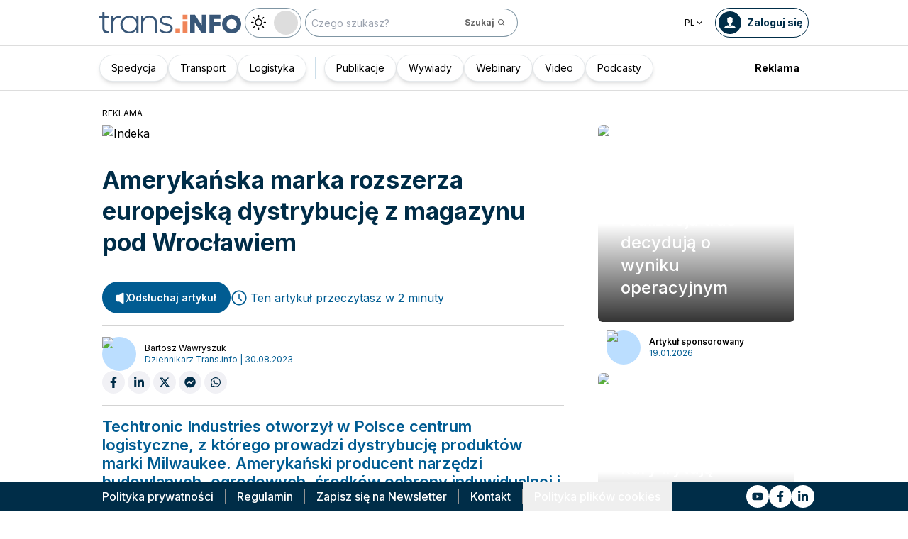

--- FILE ---
content_type: text/x-component
request_url: https://trans.info/pl/user/10-634?_rsc=1xkw3
body_size: 391
content:
0:["plTATTVZyW9wOMPn3TKzQ",[["children",["locale","pl","d"],"children","(default)","children","user",["user",{"children":[["id","10-634","d"],{"children":["__PAGE__",{}]}]}],null,null]]]


--- FILE ---
content_type: application/javascript; charset=UTF-8
request_url: https://trans.info/_next/static/chunks/app/%5Blocale%5D/(default)/page-814e5f10ed942d35.js
body_size: 2568
content:
(self.webpackChunk_N_E=self.webpackChunk_N_E||[]).push([[4815],{21578:function(e,n,r){Promise.resolve().then(r.bind(r,97867)),Promise.resolve().then(r.bind(r,31085)),Promise.resolve().then(r.bind(r,10575)),Promise.resolve().then(r.t.bind(r,65878,23)),Promise.resolve().then(r.bind(r,6462)),Promise.resolve().then(r.bind(r,91839)),Promise.resolve().then(r.bind(r,35427)),Promise.resolve().then(r.bind(r,11280)),Promise.resolve().then(r.bind(r,28095)),Promise.resolve().then(r.bind(r,88946)),Promise.resolve().then(r.bind(r,34787)),Promise.resolve().then(r.bind(r,5783)),Promise.resolve().then(r.bind(r,38677)),Promise.resolve().then(r.bind(r,14489)),Promise.resolve().then(r.bind(r,10155)),Promise.resolve().then(r.bind(r,26808)),Promise.resolve().then(r.bind(r,54690)),Promise.resolve().then(r.bind(r,31981)),Promise.resolve().then(r.t.bind(r,76488,23)),Promise.resolve().then(r.bind(r,92016)),Promise.resolve().then(r.bind(r,80352)),Promise.resolve().then(r.bind(r,99503)),Promise.resolve().then(r.bind(r,46497)),Promise.resolve().then(r.bind(r,84941)),Promise.resolve().then(r.bind(r,19525)),Promise.resolve().then(r.bind(r,1752)),Promise.resolve().then(r.bind(r,2327)),Promise.resolve().then(r.bind(r,15359)),Promise.resolve().then(r.bind(r,62232)),Promise.resolve().then(r.bind(r,97884)),Promise.resolve().then(r.bind(r,63214))},5783:function(e,n,r){"use strict";var t=r(57437),a=r(42586),i=r(49741);n.default=e=>{let{href:n,text:r,target:s,className:o,translate:l}=e,d=(0,a.useTranslations)();return l&&(r=d(r)),(0,t.jsx)(i.rU,{href:n,target:s,className:o||"inline-block rounded-full bg-white px-4 py-2 text-premium-900 shadow-xl hover:bg-gray-300",children:r})}},38677:function(e,n,r){"use strict";var t=r(57437),a=r(13735),i=r.n(a),s=r(42586),o=r(49741),l=r(30239);let d=["title","description","imageSrc","imageAlt","downloadUrl","downloadUrlPremium","backgroundColor"],m=e=>{let n=(0,l.L)(),r={className:e.className,wrapperClassName:e.wrapperClassName,imageContainerClassName:e.imageContainerClassName,imageClassName:e.imageClassName};if("explicit"===e.itemType)r.title=e.title,r.description=e.description,r.backgroundColor=e.backgroundColor,r.imageSrc=e.imageSrc,r.imageAlt=e.imageAlt,r.downloadUrl=e.downloadUrl,r.downloadUrlPremium=e.downloadUrlPremium;else{let n=e.wall[e.dataSourceObjectName];if("single"!=e.dataType&&(n=e.wall[e.dataSourceObjectName][e.index]),void 0===n)return r;d.forEach(t=>{r[t]=e.alternativeVariables&&e.alternativeVariables[t]?i()(n,e.alternativeVariables[t]):i()(n,t)})}return r.downloadUrl=n.isPremium?r.downloadUrlPremium:r.downloadUrl,r};n.default=e=>{let n=(0,s.useTranslations)("front"),{className:r,wrapperClassName:a,imageClassName:i,imageContainerClassName:l,title:d,description:c,backgroundColor:g,imageSrc:h,imageAlt:u,downloadUrl:b}=m(e);return(0,t.jsx)("div",{className:a||"w-full ".concat(g?"bg-[".concat(g,"]"):"bg-orange-dim"),children:(0,t.jsxs)("div",{className:r||"mx-auto my-12 mt-20 flex max-w-[1200px] flex-col items-center items-center justify-center text-premium-dark lg:flex-row",children:[(0,t.jsx)("div",{className:l||"relative flex h-[320px] min-w-[200px] flex-shrink-0 flex-col items-end",children:(0,t.jsx)("img",{src:h,alt:u,className:i||"relative top-[-40px] h-[340px] lg:min-h-[320px]"})}),(0,t.jsxs)("div",{className:"ml-4 p-8  lg:w-1/2",children:[(0,t.jsx)("h2",{className:"text-2xl font-bold",children:d}),(0,t.jsx)("p",{className:"mt-2 text-lg font-medium",children:c}),(0,t.jsxs)("div",{className:"mt-4 flex space-x-4",children:[(0,t.jsx)(o.rU,{href:b||"#",className:"rounded-full bg-premium-dark px-4 py-2 text-center text-white shadow-md hover:bg-gray-300 hover:text-premium-dark",children:n("ebook.downloadCTA")}),(0,t.jsx)(o.rU,{href:"/page/e-magazyn",className:"rounded-full bg-white px-4 py-2 text-center text-premium-dark shadow-md hover:bg-gray-300",children:n("ebook.browseCTA")})]})]})]})})}},62232:function(e,n,r){"use strict";r.d(n,{default:function(){return i}});var t=r(57437),a=r(6406);function i(e){let{children:n}=e;return(0,t.jsx)(a.Z,{dots:!0,infinite:!0,speed:500,slidesToShow:1,slidesToScroll:1,arrows:!1,children:n})}r(97425),r(49608)},63214:function(e,n,r){"use strict";r.d(n,{DefaultHeadScripts:function(){return d}});var t=r(57437),a=r(13786),i=r(48667),s=r(2265),o=r(54876);let l={googleSiteVerification:(0,t.jsx)("meta",{name:"google-site-verification",content:"19nDqMsggDPQNfjLbk1RTqyxAHeiGN9DkODy5al6vQY"}),consentManagerCMP:(0,t.jsx)(i.default,{type:"text/javascript","data-cmp-ab":"1",src:"https://cdn.consentmanager.net/delivery/autoblocking/a248964f3beb.js","data-cmp-host":"b.delivery.consentmanager.net","data-cmp-cdn":"cdn.consentmanager.net","data-cmp-codesrc":"1"}),defaultConfig:()=>(0,t.jsx)("script",{dangerouslySetInnerHTML:{__html:"\n        window.dataLayer = window.dataLayer || [];\n        function gtag(){window.dataLayer.push(arguments);}\n      \n        // Set default consent to 'denied' as a placeholder\n        // Determine actual values based on your own requirements\n        gtag('consent', 'default', {\n          'ad_storage': 'denied',\n          'ad_user_data': 'denied',\n          'ad_personalization': 'denied',\n          'analytics_storage': 'denied'\n        });\n        // set container default parameters\n        gtag('js', new Date());\n      "}}),googleTagManager:(0,t.jsx)(a.GoogleTagManager,{gtmId:o.AS}),googleTagManagerNoScript:(0,t.jsx)("noscript",{children:(0,t.jsx)("iframe",{style:{display:"none",visibility:"hidden"},src:"https://www.googletagmanager.com/ns.html?id=GTM-KXXMPR",height:"0",width:"0"})})},d=()=>{let[e,n]=(0,s.useState)(!1);return(0,s.useEffect)(()=>{window&&n(!0)},["object"]),(0,t.jsxs)(t.Fragment,{children:[l.defaultConfig(),l.googleTagManager,l.googleTagManagerNoScript,l.googleSiteVerification,e&&(0,t.jsx)(t.Fragment,{children:l.consentManagerCMP})]})}}},function(e){e.O(0,[4871,546,2636,2502,2400,5735,3817,6933,3786,2267,8333,4930,9501,5878,1644,2261,8986,8224,1132,8894,6758,5544,812,7085,7679,2396,2971,2117,1744],function(){return e(e.s=21578)}),_N_E=e.O()}]);
//# sourceMappingURL=page-814e5f10ed942d35.js.map

--- FILE ---
content_type: application/javascript; charset=UTF-8
request_url: https://trans.info/_next/static/chunks/7679-1f9528065a7df8b8.js
body_size: 9142
content:
(self.webpackChunk_N_E=self.webpackChunk_N_E||[]).push([[7679,1936],{24654:function(){},6462:function(e,t,r){"use strict";r.r(t);var n,i,a,o=r(94746);function l(){return(l=Object.assign?Object.assign.bind():function(e){for(var t=1;t<arguments.length;t++){var r=arguments[t];for(var n in r)({}).hasOwnProperty.call(r,n)&&(e[n]=r[n])}return e}).apply(null,arguments)}t.default=function(e){return o.createElement("svg",l({xmlns:"http://www.w3.org/2000/svg",fill:"none",viewBox:"0 0 51 50"},e),n||(n=o.createElement("g",{filter:"url(#podcast_svg__a)"},o.createElement("path",{stroke:"#fff",strokeWidth:2,d:"M46 24c0 11.024-9.156 20-20.5 20S5 35.024 5 24 14.156 4 25.5 4 46 12.976 46 24Z"}))),i||(i=o.createElement("g",{filter:"url(#podcast_svg__b)"},o.createElement("rect",{width:8,height:15,x:22,y:14,fill:"#fff",rx:4}),o.createElement("path",{stroke:"#fff",strokeWidth:2,d:"M33 22v3a7 7 0 1 1-14 0v-3M26 32v4M22 36h8"}))),a||(a=o.createElement("defs",null,o.createElement("filter",{id:"podcast_svg__a",width:51,height:50,x:0,y:0,colorInterpolationFilters:"sRGB",filterUnits:"userSpaceOnUse"},o.createElement("feFlood",{floodOpacity:0,result:"BackgroundImageFix"}),o.createElement("feColorMatrix",{in:"SourceAlpha",result:"hardAlpha",values:"0 0 0 0 0 0 0 0 0 0 0 0 0 0 0 0 0 0 127 0"}),o.createElement("feOffset",{dy:1}),o.createElement("feGaussianBlur",{stdDeviation:2}),o.createElement("feComposite",{in2:"hardAlpha",operator:"out"}),o.createElement("feColorMatrix",{values:"0 0 0 0 0 0 0 0 0 0 0 0 0 0 0 0 0 0 0.25 0"}),o.createElement("feBlend",{in2:"BackgroundImageFix",result:"effect1_dropShadow_397_2855"}),o.createElement("feBlend",{in:"SourceGraphic",in2:"effect1_dropShadow_397_2855",result:"shape"})),o.createElement("filter",{id:"podcast_svg__b",width:24,height:31,x:14,y:11,colorInterpolationFilters:"sRGB",filterUnits:"userSpaceOnUse"},o.createElement("feFlood",{floodOpacity:0,result:"BackgroundImageFix"}),o.createElement("feColorMatrix",{in:"SourceAlpha",result:"hardAlpha",values:"0 0 0 0 0 0 0 0 0 0 0 0 0 0 0 0 0 0 127 0"}),o.createElement("feOffset",{dy:1}),o.createElement("feGaussianBlur",{stdDeviation:2}),o.createElement("feComposite",{in2:"hardAlpha",operator:"out"}),o.createElement("feColorMatrix",{values:"0 0 0 0 0 0 0 0 0 0 0 0 0 0 0 0 0 0 0.25 0"}),o.createElement("feBlend",{in2:"BackgroundImageFix",result:"effect1_dropShadow_397_2855"}),o.createElement("feBlend",{in:"SourceGraphic",in2:"effect1_dropShadow_397_2855",result:"shape"})))))}},91839:function(e,t,r){"use strict";r.r(t);var n,i,a,o=r(94746);function l(){return(l=Object.assign?Object.assign.bind():function(e){for(var t=1;t<arguments.length;t++){var r=arguments[t];for(var n in r)({}).hasOwnProperty.call(r,n)&&(e[n]=r[n])}return e}).apply(null,arguments)}t.default=function(e){return o.createElement("svg",l({xmlns:"http://www.w3.org/2000/svg",fill:"none",viewBox:"0 0 51 50"},e),n||(n=o.createElement("g",{filter:"url(#video_svg__a)"},o.createElement("path",{stroke:"#fff",strokeWidth:2,d:"M46 24c0 11.024-9.156 20-20.5 20S5 35.024 5 24 14.156 4 25.5 4 46 12.976 46 24Z"}))),i||(i=o.createElement("g",{filter:"url(#video_svg__b)"},o.createElement("path",{fill:"#fff",d:"M35.582 22.734a1 1 0 0 1 0 1.695l-14.27 8.932a1 1 0 0 1-1.53-.848V14.65a1 1 0 0 1 1.53-.847z"}))),a||(a=o.createElement("defs",null,o.createElement("filter",{id:"video_svg__a",width:51,height:50,x:0,y:0,colorInterpolationFilters:"sRGB",filterUnits:"userSpaceOnUse"},o.createElement("feFlood",{floodOpacity:0,result:"BackgroundImageFix"}),o.createElement("feColorMatrix",{in:"SourceAlpha",result:"hardAlpha",values:"0 0 0 0 0 0 0 0 0 0 0 0 0 0 0 0 0 0 127 0"}),o.createElement("feOffset",{dy:1}),o.createElement("feGaussianBlur",{stdDeviation:2}),o.createElement("feComposite",{in2:"hardAlpha",operator:"out"}),o.createElement("feColorMatrix",{values:"0 0 0 0 0 0 0 0 0 0 0 0 0 0 0 0 0 0 0.25 0"}),o.createElement("feBlend",{in2:"BackgroundImageFix",result:"effect1_dropShadow_7_842"}),o.createElement("feBlend",{in:"SourceGraphic",in2:"effect1_dropShadow_7_842",result:"shape"})),o.createElement("filter",{id:"video_svg__b",width:24.269,height:27.866,x:15.782,y:11.649,colorInterpolationFilters:"sRGB",filterUnits:"userSpaceOnUse"},o.createElement("feFlood",{floodOpacity:0,result:"BackgroundImageFix"}),o.createElement("feColorMatrix",{in:"SourceAlpha",result:"hardAlpha",values:"0 0 0 0 0 0 0 0 0 0 0 0 0 0 0 0 0 0 127 0"}),o.createElement("feOffset",{dy:2}),o.createElement("feGaussianBlur",{stdDeviation:2}),o.createElement("feComposite",{in2:"hardAlpha",operator:"out"}),o.createElement("feColorMatrix",{values:"0 0 0 0 0 0 0 0 0 0 0 0 0 0 0 0 0 0 0.25 0"}),o.createElement("feBlend",{in2:"BackgroundImageFix",result:"effect1_dropShadow_7_842"}),o.createElement("feBlend",{in:"SourceGraphic",in2:"effect1_dropShadow_7_842",result:"shape"})))))}},70434:function(e,t,r){"use strict";var n,i,a=r(94746);function o(){return(o=Object.assign?Object.assign.bind():function(e){for(var t=1;t<arguments.length;t++){var r=arguments[t];for(var n in r)({}).hasOwnProperty.call(r,n)&&(e[n]=r[n])}return e}).apply(null,arguments)}t.Z=function(e){return a.createElement("svg",o({xmlns:"http://www.w3.org/2000/svg",fill:"none",viewBox:"0 0 174 178"},e),n||(n=a.createElement("path",{stroke:"#fff",strokeOpacity:.7,strokeWidth:6,d:"M170.214 89c0 47.574-37.509 86-83.607 86S3 136.574 3 89 40.509 3 86.607 3s83.607 38.426 83.607 86Z"})),i||(i=a.createElement("path",{fill:"#fff",fillOpacity:.7,d:"M112.029 76.68c7.836 4.649 7.836 15.991 0 20.64l-33.086 19.631c-8 4.746-18.123-1.019-18.123-10.321V67.37c0-9.302 10.123-15.067 18.122-10.32z"})))}},54876:function(e,t,r){"use strict";r.d(t,{D1:function(){return a},kn:function(){return i},AS:function(){return n}});let n="GTM-KXXMPR",i="G-GMY494ND5S",a=new Map([["pl","G-ZR1DM3ZV30"],["en","G-Z2EQCW5SBF"],["es","G-BEBH7G5F5J"],["de","G-94RXQ18G47"],["fr","G-Y7N6HXMMFJ"],["hu","G-6K1RNHV4SV"],["it","G-JGB6ZZJDVR"],["lt","G-2BDLKZBCNC"],["ro","G-0BJDF7Q1G8"],["ua","G-EQFS27L898"],["ru","G-XCRXC95HGL"]])},29839:function(e,t,r){"use strict";r.r(t),r.d(t,{default:function(){return d},pushGAEvent:function(){return u},pushSimpleGAEvent:function(){return c}});var n=r(57437),i=r(42586),a=r(2265),o=r(56615),l=r(30239),s=r(54876);function c(e){let t=arguments.length>1&&void 0!==arguments[1]?arguments[1]:{};if("undefined"==typeof gtag){o.k.error("gtag is undefined");return}gtag("event",e,{...t,send_to:s.kn})}function u(e,t,r){let n=arguments.length>3&&void 0!==arguments[3]?arguments[3]:{};if("undefined"==typeof gtag){o.k.error("gtag is undefined");return}let i=s.D1.get(r),a={...n,locale:r,...e.getUserInfoForAnalytics()};gtag("event",t,{...a,send_to:s.kn}),gtag("event",t,{...a,send_to:i})}function d(e){let{event:t,values:r}=e,o=(0,l.L)(),s=(0,i.useLocale)();return(0,a.useEffect)(()=>{o.isReady&&u(o,t,s,r)},[o.isReady]),(0,n.jsx)(n.Fragment,{})}},1250:function(e,t,r){"use strict";r(57437),r(31981),r(68874),r(383),r(49741)},80937:function(e,t,r){"use strict";r.d(t,{Z:function(){return w}});var n=r(57437),i=r(84772),a=r.n(i),o=r(64014),l=r(88471),s=r.n(l),c=r(42586),u=r(97884),d=r(76488),f=r.n(d),m=r(44217),p=r(383),h=r(49741),v=r(52169),g=function(){let e=arguments.length>0&&void 0!==arguments[0]?arguments[0]:null,t=arguments.length>1?arguments[1]:void 0;switch(null===e?"null":e.indexOf("cdn-trans.info/uploads")>-1?"cloudflare":"social"){case"cloudflare":{let r=null!==e&&e.indexOf("cdn-trans.info/uploads")>-1?e.split("."):"",n=null!==e?r.pop():"";return(null!==e?r.join("."):"")+"-"+t+"."+n}case"social":return e.replace("type=large","type=small");default:return e}};function w(e){let{variant:t="tile",color:r="regular",author:i={},date:l,className:d,truncateLength:w=40,thumbnailSize:_="premium"}=e,x=(0,c.useLocale)(),k=(0,p.p)(g(null==i?void 0:i.avatar,"55x55")),y="ua"===x?"userNameUk":void 0;return(0,n.jsxs)("div",{className:a()("flex flex-row items-center px-6 py-2 text-xs lg:text-md justify-between",{tile:"bg-white text-black lg:bg-transparent lg:text-white",card:"bg-transparent text-black",separate:"bg-transparent text-white"}[t],d),children:[(0,n.jsx)(h.rU,{href:(0,m.B6)(i),children:(0,n.jsxs)("div",{className:a()("flex flex-row items-center"),children:[(0,n.jsx)("div",{children:(0,n.jsx)(u.default,{name:(0,v.v)(i,y),path:k,className:"pointer",size:_})}),(0,n.jsxs)("div",{className:"pl-2",children:[(0,n.jsx)("p",{className:a()("font-bold",{regular:"text-premium-500",orange:"text-orange-500"}[r]),children:(0,v.v)(i,y)}),(null==i?void 0:i.userCaption)&&(0,n.jsx)("p",{className:f().caption,children:s()(null==i?void 0:i.userCaption,{omission:"...",length:w})})]})]})}),l&&(0,n.jsx)("div",{className:"",children:(0,o.W)(new Date(l),"dd.MM.yyyy")})]})}},31981:function(e,t,r){"use strict";r.r(t);var n=r(57437),i=r(84772),a=r.n(i),o=r(42586),l=r(1654),s=r(49741);r(10743);var c=r(54690),u=r(91839),d=r(70434);t.default=e=>{let{imgUrl:t="https://cdn-trans.info/uploads/2017/09/86d06cfc167f8e3f01657fde7eb-1024x684.jpg",ratio:r="4/3",width:i="100%",className:f,imgClass:m="",isDarken:p=!0,isZoomable:h=!1,postType:v,alt:g,urlLocale:w,isLive:_,isInterview:x,isPlayback:k,isPodcast:y,isPremium:E,compactBadge:I,url:b=null}=e,O=(0,o.useLocale)(),N=a()("cover-wrapper",f,v,{pointer:null!==b,live:_,interview:x,podcast:y,playback:k,premium:E,"compact-badge":I}),j=a()("cover-img-wrapper",{"img-zoom":h}),S=a()("cover-img",m,{zoomable:h,darken:p}),B=a()("video-play",{pl:"pl"===O}),A=(0,n.jsxs)("div",{className:N,children:[(0,n.jsx)(l.ZP,{ratio:r||1,style:{width:i},className:j,children:(0,n.jsx)("img",{loading:"lazy",src:null!=t?t:"https://cdn-trans.info/uploads/2017/09/86d06cfc167f8e3f01657fde7eb-1024x684.jpg",className:a()(S,"transition-opacity duration-500"),alt:null!=g?g:""})}),!k&&(0,n.jsx)("div",{className:a()(B,"transform transition-all duration-500 ease-in-out hover:scale-110"),children:(0,n.jsx)(u.default,{className:"play-icon h-[50px] w-[50px]"})}),(0,n.jsxs)("div",{className:"live-label",children:[(0,n.jsx)("div",{className:"live-dot"}),"LIVE"]}),(0,n.jsx)("div",{className:"interview-label",children:"WYWIAD"}),(0,n.jsx)("div",{className:"podcast-label",children:"PODCAST"}),(0,n.jsx)("div",{className:"premium-label",children:(0,n.jsx)(c.default,{full:"always"})}),(0,n.jsx)("div",{className:"playback-svg",children:(0,n.jsx)(d.Z,{})})]});return null===b?A:(0,n.jsx)(s.rU,{href:b,locale:w,children:A})}},34948:function(e,t,r){"use strict";r.d(t,{pl:function(){return n.default}});var n=r(97884);r(1250),r(80937),r(31981)},97884:function(e,t,r){"use strict";r.r(t);var n=r(57437),i=r(2265);t.default=(0,i.memo)(e=>{let{path:t="",name:r="",className:i="",isZoomable:a=!1,size:o="small",bgColor:l}=e,s=(0,n.jsx)("img",{className:"thumbnail rounded-full "+i+" "+o,style:{backgroundColor:l},"data-test":"thumbnail",src:t||"/static/default-avatar.png",alt:r||"thumbnail"});return a?(0,n.jsx)("div",{className:"thumbnail-zoomable "+i+" "+o,children:s}):s})},70840:function(e,t,r){"use strict";var n=r(57437),i=r(84772),a=r.n(i),o=r(2265);t.default=(0,o.forwardRef)(function(e,t){let{global:r,className:i,delay:s}=e,[c,u]=(0,o.useState)(!s);return((0,o.useEffect)(()=>{let e=setTimeout(()=>{u(!0)},s);return()=>{clearTimeout(e)}},[]),c)?(0,n.jsx)("div",{className:a()("flex h-24 items-center justify-center",{"fixed left-0 top-0 z-50 h-full w-full bg-black/50":r},i),ref:t,children:(0,n.jsxs)("div",{className:"relative h-[73px] w-[57px]",children:[(0,n.jsx)(l,{}),(0,n.jsx)("div",{className:"absolute left-3 top-[50px] mx-auto h-[10px] w-[10px] animate-ping-2 rounded-full bg-[#ef796d] animation-delay-300"}),(0,n.jsx)("div",{className:"absolute left-[38px] top-[50px] mx-auto h-[10px] w-[10px] animate-ping-2 rounded-full bg-[#6ec6e9] animation-delay-600"})]})}):(0,n.jsx)(n.Fragment,{})});let l=()=>(0,n.jsxs)("svg",{version:"1.1",id:"Warstwa_2",xmlns:"http://www.w3.org/2000/svg",xmlnsXlink:"http://www.w3.org/1999/xlink",x:"0px",y:"0px",width:"59px",height:"73px",viewBox:"0 0 59 73",enableBackground:"new 0 0 59 73",xmlSpace:"preserve",children:[(0,n.jsx)("path",{fill:"none",stroke:"#adbfdb",strokeWidth:"1.5",strokeMiterlimit:"10",d:"M51.827,63.775c0,1.359-1.104,2.464-2.464,2.464 H10.574c-1.359,0-2.462-1.104-2.462-2.464v-7.793l-2.316-2.459V6.555c0-1.36,1.102-2.462,2.462-2.462h42.551 c1.362,0,2.462,1.102,2.462,2.462v46.957l-1.444,2.462V63.775z"}),(0,n.jsx)("line",{fill:"none",stroke:"#adbfdb",strokeWidth:"1.5",strokeMiterlimit:"10",x1:"1.333",y1:"31.788",x2:"1.333",y2:"38.735"}),(0,n.jsx)("line",{fill:"none",stroke:"#adbfdb",strokeWidth:"1.5",strokeMiterlimit:"10",x1:"57.711",y1:"31.788",x2:"57.711",y2:"38.735"}),(0,n.jsx)("line",{fill:"none",stroke:"#adbfdb",strokeWidth:"1.5",strokeMiterlimit:"10",x1:"25.553",y1:"59.094",x2:"34.478",y2:"59.094"}),(0,n.jsx)("path",{fill:"none",stroke:"#adbfdb",strokeWidth:"1.5",strokeMiterlimit:"10",d:"M19.118,66.239v2.899c0,0-0.054,2.986-3.944,2.986 c0,0-3.963,0-3.963-2.681v-3.205"}),(0,n.jsx)("path",{fill:"none",stroke:"#adbfdb",strokeWidth:"1.5",strokeMiterlimit:"10",d:"M48.449,66.239v2.899c0,0-0.056,2.986-3.947,2.986 c0,0-3.961,0-3.961-2.681v-3.205"}),(0,n.jsx)("path",{fill:"none",stroke:"#adbfdb",strokeWidth:"1.5",strokeMiterlimit:"10",d:"M48.449,40.786c0,1.359-1.05,2.459-2.344,2.459 H13.878c-1.293,0-2.342-1.1-2.342-2.459v-7.887c0-1.359,1.049-2.462,2.342-2.462h32.227c1.294,0,2.344,1.103,2.344,2.462V40.786z"}),(0,n.jsx)("line",{fill:"none",stroke:"#adbfdb",strokeWidth:"1.5",strokeMiterlimit:"10",x1:"11.536",y1:"25.587",x2:"48.449",y2:"25.587"}),(0,n.jsx)("line",{fill:"none",stroke:"#adbfdb",strokeWidth:"1.5",strokeMiterlimit:"10",x1:"22.682",y1:"43.245",x2:"31.659",y2:"38.325"}),(0,n.jsx)("line",{fill:"none",stroke:"#adbfdb",strokeWidth:"1.5",strokeMiterlimit:"10",x1:"35.795",y1:"43.245",x2:"44.768",y2:"38.325"})]})},57812:function(e,t,r){"use strict";r.d(t,{_:function(){return c},default:function(){return o},x:function(){return s}});var n=r(2265),i=r(7409);let a={autoClose:8e3,position:"top-right",closeOnClick:!0,pauseOnHover:!0,draggable:!0,transition:i.LG,pauseOnFocusLoss:!0,role:"alert"};function o(){return(0,n.createElement)(i.Ix,{...a,key:"react-notify"})}function l(e,t){let r=document.body.classList.contains("darkmode");return(0,i.Am)(e,{...t,theme:r?"dark":"light"})}function s(e){return l(e,{type:"success",role:"success"})}function c(e){return l(e,{type:"error",role:"error"})}},74232:function(e,t,r){"use strict";function n(e){return fetch("".concat("https://trans.info/api/rest/v1").concat(e)).then(e=>e.json()).catch(()=>null)}r.d(t,{_:function(){return n}})},44217:function(e,t,r){"use strict";r.d(t,{B6:function(){return n},LK:function(){return a},uM:function(){return i}});let n=e=>{var t;return(null==e?void 0:e.slug)!==""?"/user/".concat(null==e?void 0:e.slug):"/user/".concat(null!==(t=null==e?void 0:e.newSlug)&&void 0!==t?t:"admin")},i=(e,t,r)=>"ua"===r&&e.userNameUk&&e.userNameUk.trim()?e.userNameUk:e.firstName||e.lastName?[e.firstName,e.lastName].filter(e=>!!e).join(" "):t,a=(e,t)=>void 0===e||(null==e?void 0:e.postsCounts)===void 0?0:null==e?void 0:e.postsCounts["ua"===t?"uk":t]},92792:function(e,t,r){"use strict";r.d(t,{I:function(){return l}});var n=r(56615),i=r(24498),a=r(9711),o=r(26460);let l=async e=>{let{marketingAgreement:t,commercialInside:r,commercialOutside:l,locale:s,email:c,categoryData:u,tags:d}=e;try{let e=(0,o.m)({marketingAgreement:t,commercialInside:r||!1,commercialOutside:l||!1}),n={contactData:{email:c},lang:{agreement:s},agreementData:e,categoryData:u,tags:d,source:a.nT.REGISTER};return await (0,i.a8)("/campaign/edit",{method:"POST",noAuth:!0,body:JSON.stringify(n)})}catch(e){n.k.error(e)}}},52169:function(e,t,r){"use strict";r.d(t,{v:function(){return n}});let n=(e,t)=>{var r;return e?(null==e?void 0:e.userDeleted)?"user deleted":void 0!==t&&(null==e?void 0:e[t])!==void 0&&(null==e?void 0:e[t])!==null&&(null==e?void 0:null===(r=e[t])||void 0===r?void 0:r.trim())!==""?null==e?void 0:e[t]:(null==e?void 0:e.name)!==void 0?null==e?void 0:e.name:(null==e?void 0:e.firstName)!==void 0&&(null==e?void 0:e.lastName)!==void 0?"".concat(e.firstName," ").concat(e.lastName):"guest":"deleted user"}},24498:function(e,t,r){"use strict";r.d(t,{a8:function(){return x},sp:function(){return _},DW:function(){return o},x4:function(){return y},g7:function(){return E},kS:function(){return w},td:function(){return c},eM:function(){return u},g$:function(){return I},uB:function(){return v},av:function(){return g},Hg:function(){return k}}),r(59166);var n=r(64927),i=r.n(n);class a extends Error{constructor(e,t){super(e),this.name="ApiV2Error",this.response=t}}let o=e=>void 0!==e.response;var l=r(56615);r(82957).Buffer;let s=e=>new Promise(t=>setTimeout(t,e)),c=e=>{{let t=["redirect_uri="+(e||window.location.origin),"client_id=77lehwi5q6kfph","response_type=code","state=linkedin"+window.location.pathname,"scope=openid%20profile%20email"];window.location.href="https://www.linkedin.com/oauth/v2/authorization?"+t.join("&")}},u=e=>{{let t=["redirect_uri="+(e||window.location.origin)+"/","client_id=trans-info","response_type=code","scope=companies.employees.me.read","state=onelogin"];window.location.href="https://auth.platform.trans.eu/oauth2/auth?"+t.join("&")}},d="apis",f="token-v2",m="user-v2",p=e=>({...e,headers:{...e.headers||{}},onFailure:e.onFailure||"abort",retries:e.retries||0,retryCounter:e.retryCounter||0}),h=e=>{if(e.startsWith("http"))return e;let t="https://trans.info";if(!t)throw"[API-V2] NEXT_PUBLIC_BASE_URL env variable is required.";return(t.endsWith("/")&&(t=t.slice(0,t.lastIndexOf("/"))),e.startsWith("/"))?t+"/".concat(d)+e:"".concat(t,"/").concat(d,"/").concat(e)},v=e=>{if("undefined"==typeof localStorage)throw"[APIV2] Cannot set token server side.";localStorage.setItem(f,e)},g=e=>{if("undefined"==typeof localStorage)throw"[APIV2] Cannot set user server side.";localStorage.setItem(m,JSON.stringify(e))},w=async()=>{localStorage.removeItem(f),localStorage.removeItem(m),await fetch("/apis/auth/logout",{method:"POST"}),window.dispatchEvent(new CustomEvent("logout"))},_=async function(e){let t=arguments.length>1&&void 0!==arguments[1]?arguments[1]:{},r=h(e),n=p(t);t.params&&(r+="?".concat(i().stringify(t.params,{arrayFormat:"repeat"})));try{let t=await fetch(r,n);if(!t.ok&&"abort"===n.onFailure)throw new a("Failed to fetch. ".concat(e),t);return t}catch(t){if(n.retryCounter<n.retries)return await s(2e3),await _(e,{...n,retryCounter:n.retryCounter+1});if(o(t))throw t;throw new a("Failed v2 API call.",t)}},x=async function(e){let t,r=arguments.length>1&&void 0!==arguments[1]?arguments[1]:{},n=await _(e,r);try{t=await n.text()}catch(e){throw l.k.error(e),e}try{return{data:JSON.parse(t),status:n.status,response:n}}catch(e){return l.k.info(t),l.k.error(e,"[APIV2] Failed to parse API v2 response to JSON."),{data:t,status:n.status,response:n}}},k=e=>{let t={...e.data};return delete t.token,{user:t,token:e.data.token}},y=async(e,t,r)=>{try{let n=await x("/auth/login",{method:"POST",noAuth:!0,body:JSON.stringify({email:e,password:t,rememberMe:r,provider:"wordpress"})}),{user:i,token:a}=k(n);return v(a),g(i),window.dispatchEvent(new CustomEvent("login")),{success:!0,user:i,token:a}}catch(e){if(l.k.error(e,"[APIV2] Login failed:  %s",null==e?void 0:e.message),o(e)){var n;return{success:!1,error:(null===(n=e.response)||void 0===n?void 0:n.status)===400?"invalid_credentials":"internal_error"}}return{success:!1,error:"internal_error"}}},E=async function(e,t){let r=arguments.length>2&&void 0!==arguments[2]?arguments[2]:window.location.origin;try{let n=await x("/auth/login",{method:"POST",noAuth:!0,body:JSON.stringify({code:e,provider:t,redirectUrl:r})}),{user:i,token:a}=k(n);return v(a),g(i),window.dispatchEvent(new CustomEvent("login")),{user:i,token:a}}catch(e){return l.k.error(e,"[APIV2] Login failed:  %s",null==e?void 0:e.message),!1}},I=async()=>{try{let e=await x("/auth/refresh",{method:"POST"});if(200!==e.status||!e.data)return!1;let{user:t,token:r}=k(e);return v(r),g(t),r}catch(e){return l.k.error("[APIV2] Failed to refresh the access token."),!1}}},9711:function(e,t,r){"use strict";r.d(t,{WT:function(){return c},nT:function(){return a}});var n,i,a,o,l,s=r(43230);(n=a||(a={})).NEWSLETTER="newsletter",n.MAGAZINE="magazine",n.WEBINAR="webinar",n.REGISTER="register",n.PROFILE="profile",n.CONTACT="contact",n.SALES="sales";let c="NEWSLETTER-USER",u={pl:{driver:"58",logistician:"57",carrier:"56",forwarder:"55",shipper:"54"},en:{driver:"77",logistician:"73",carrier:"69",forwarder:"65",shipper:"61"},de:{driver:"59",logistician:"63",carrier:"67",forwarder:"71",shipper:"75"},lt:{driver:"60",logistician:"64",carrier:"68",forwarder:"72",shipper:"76"},ua:{driver:"62",logistician:"66",carrier:"70",forwarder:"74",shipper:"78"},ru:{driver:"77",logistician:"73",carrier:"69",forwarder:"65",shipper:"61"},hu:{driver:"77",logistician:"73",carrier:"69",forwarder:"65",shipper:"61"},ro:{driver:"77",logistician:"73",carrier:"69",forwarder:"65",shipper:"61"}};s.P.forEach(e=>{u[e]=u.en});let d={pl:{marketing:"1",commercialInside:"6",commercialOutside:"7",newsletter:"3"},de:{marketing:"8",commercialInside:"16",commercialOutside:"23",newsletter:"3"},en:{marketing:"13",commercialInside:"17",commercialOutside:"28",newsletter:"3"},es:{marketing:"29 ",commercialInside:"30",commercialOutside:"31",newsletter:"3"},ro:{marketing:"10",commercialInside:"18",commercialOutside:"26",newsletter:"3"},lt:{marketing:"9",commercialInside:"19",commercialOutside:"24",newsletter:"3"},ru:{marketing:"11",commercialInside:"20",commercialOutside:"27",newsletter:"3"},ua:{marketing:"14",commercialInside:"15",commercialOutside:"22",newsletter:"3"},hu:{marketing:"12",commercialInside:"21",commercialOutside:"25",newsletter:"3"}};s.P.forEach(e=>{d[e]=d.en}),Object.keys(u).map(e=>e),Object.keys(d).map(e=>e),(o||(o={})).api_edit="api_edit",(i=l||(l={})).change_source="change_source",i.change_date="change_date",i.site_language="site_language",i.wordpress_id="wordpress_id"},31936:function(e,t,r){"use strict";r.d(t,{N_:function(){return l},p7:function(){return u},o4:function(){return c},QO:function(){return s}});var n=r(48712),i=r.n(n);r(13735),r(73843),r(26142);var a=r(15214),o=r(78092);r(40257),r(40257);let l=function(e){let t=arguments.length>1&&void 0!==arguments[1]?arguments[1]:"medium",r=(e,t)=>{var r,n,i,a;return"medium"===t?u(null==e?void 0:e.featuredImageMedium)||u(null==e?void 0:null===(r=e.featuredImage)||void 0===r?void 0:r.sourceUrl):"large"===t?u(null==e?void 0:e.featuredImageLarge)||u(null==e?void 0:null===(n=e.featuredImage)||void 0===n?void 0:n.sourceUrl):"thumb"===t?u(null==e?void 0:e.featuredImageThumb)||u(null==e?void 0:e.postFeaturedImageThumb)||u(null==e?void 0:null===(i=e.featuredImage)||void 0===i?void 0:i.sourceUrl):u(null==e?void 0:null===(a=e.featuredImage)||void 0===a?void 0:a.sourceUrl)};return(null==e?void 0:e.type)==="videos"||(null==e?void 0:e.postType)==="videos"?r(e,t)||"https://img.youtube.com/vi/".concat(null==e?void 0:e.video,"/maxresdefault.jpg"):r(e,t)||(null==e?void 0:e.featuredImage)||(null==e?void 0:e.image)},s=e=>{var t;return!!(null==e?void 0:null===(t=e.categories)||void 0===t?void 0:t.find(t=>t.id===o.s5.production[null==e?void 0:e.langName]))},c=e=>{if(e){if(e.includes("wp-content"))return"https://cdn-trans.info".concat(e.split("wp-content")[1]);if(e.includes("uploads"))return"https://cdn-trans.info/uploads".concat(e.split("uploads")[1])}return(0,a.P)(e)?"/api/img?url=".concat(encodeURIComponent(e)):e},u=e=>e?(e=i()(e,RegExp("https://d3w37elt2dcq1p.cloudfront.net/","g"),"https://cdn-trans.info/"),e=i()(e,RegExp("https://d2knps3odo7xrl.cloudfront.net/","g"),"https://cdn-trans.info/"),i()(e,RegExp("https://d1dcnte8mfzkpv.cloudfront.net/","g"),"https://cdn-trans.info/")):(0,a.P)(e)?"/api/img?url=".concat(encodeURIComponent(e)):e},26460:function(e,t,r){"use strict";r.d(t,{m:function(){return n}});let n=e=>{let t={marketing:!1,commercialInside:!1,commercialOutside:!1};return e.marketingAgreement&&(t.marketing=!0),e.commercialInside&&(t.commercialInside=!0),e.commercialOutside&&(t.commercialOutside=!0),t}},26142:function(e,t,r){"use strict";r.d(t,{Rr:function(){return a},XV:function(){return o},fw:function(){return i}}),r(13735),r(70764),r(68660);var n=r(73843);r(164);let i={pl:["driver","logistician","carrier","forwarder","shipper"],en:["driver","logistician","carrier","forwarder","shipper"],de:["driver","logistician","carrier","forwarder","shipper"],ua:["driver","logistician","carrier","forwarder","shipper"],lt:["driver","logistician","carrier","forwarder","shipper"],ru:["driver","logistician","carrier","forwarder","shipper"],ro:["driver","logistician","carrier","forwarder","shipper"],hu:["driver","logistician","carrier","forwarder","shipper"],...Object.fromEntries(n.P.map(e=>[e,["driver","logistician","carrier","forwarder","shipper"]]))},a={pl:["marketing","commercialInside","commercialOutside"],de:["marketing","commercialInside","commercialOutside"],en:["marketing","commercialInside","commercialOutside"],lt:["marketing","commercialInside","commercialOutside"],hu:["marketing","commercialInside","commercialOutside"],ro:["marketing","commercialInside","commercialOutside"],ru:["marketing","commercialInside","commercialOutside"],ua:["marketing","commercialInside","commercialOutside"],...Object.fromEntries(n.P.map(e=>[e,["marketing","commercialInside","commercialOutside"]]))},o=e=>n.BT.includes(e)},164:function(e,t,r){"use strict";r.d(t,{U2:function(){return a}});var n=r(68660),i=r.n(n);let a=function(e){let t=arguments.length>1&&void 0!==arguments[1]?arguments[1]:i().localStorage;try{let r=t.getItem(e);if(null===r)return;return JSON.parse(r)}catch(e){return null}}},30239:function(e,t,r){"use strict";r.d(t,{L:function(){return n.L}});var n=r(14548)},14548:function(e,t,r){"use strict";r.d(t,{L:function(){return c}});var n=r(13786),i=r(59625);let a=e=>({user:{id:e.id,firstName:e.firstName,lastName:e.lastName,slug:e.slug,avatar:e.avatar,email:e.email},isLoggedIn:e.isLoggedIn,isActive:e.isActive,hasNewsletter:e.hasNewsletter,newsletterData:e.newsletterData,isPremium:e.isPremium,accessToken:e.accessToken,refreshToken:e.refreshToken,provider:e.provider});var o=r(24498);let l=null,s={isOverridden:!1,originalIsPremium:!1},c=(0,i.Ue)()((e,t)=>(setTimeout(()=>{window.addEventListener("login",()=>{t().fetchUser(!0),(0,n.sendGTMEvent)({event:"login"})}),window.addEventListener("logout",()=>{t().fetchUser(!0)}),setInterval(()=>{t().fetchUser()},15e3)},1),{isReady:!1,isActive:!1,isFetching:!1,user:null,isLoggedIn:!1,hasNewsletter:!1,newsletterData:void 0,isPremium:!1,accessToken:null,refreshToken:null,provider:null,isInfoBarVisible:!1,reset(){e({user:null,isLoggedIn:!1,hasNewsletter:!1,newsletterData:void 0,isPremium:!1,accessToken:null,refreshToken:null,provider:null,isReady:!0,isFetching:!1})},setIsInfoBarVisible(t){e({isInfoBarVisible:t})},setPremiumOverride(r){s.isOverridden||(s.originalIsPremium=t().isPremium),s.isOverridden=!0,e({isPremium:r})},disablePremiumOverride(){s.isOverridden&&e({isPremium:s.originalIsPremium}),s.isOverridden=!1},getUserInfoForAnalytics(){var e;let r=t();return{transinfo_is_logged_in:r.isLoggedIn,transinfo_is_newsletter_user:r.hasNewsletter,transinfo_user_email:r.user&&r.user.email?null===(e=r.user)||void 0===e?void 0:e.email:"",transinfo_user_provider:r.provider?r.provider:""}},async fetchUser(r){if(!r&&"undefined"!=typeof document&&!document.cookie.split(";").some(e=>e.trim().startsWith("user-session="))){t().reset();return}e({isFetching:!0}),l&&l.abort();let n=!1;(l=new AbortController).signal.addEventListener("abort",()=>{n=!0});try{let r=await (0,o.a8)("/session",{signal:l.signal});if(200!==r.status){t().reset();return}let n=a(r.data);if(!n.isLoggedIn){t().reset();return}s.isOverridden&&(n.isPremium=t().isPremium),e({...n,isReady:!0,isFetching:!1})}catch(e){if((null==e?void 0:e.name)==="AbortError"||n)return;t().reset()}}}))},76488:function(e){e.exports={wrapper:"authorIntro_wrapper__xlqbV",person:"authorIntro_person__hjnTD",info:"authorIntro_info__3X4Lp",col:"authorIntro_col__EkTO_",name:"authorIntro_name__bfg6m",caption:"authorIntro_caption__USJhL",row:"authorIntro_row__KXj_D","colorscheme-main":"authorIntro_colorscheme-main__5TABY","colorscheme-article":"authorIntro_colorscheme-article__39w1f","colorscheme-standard":"authorIntro_colorscheme-standard__sTWEc","colorscheme-recommended":"authorIntro_colorscheme-recommended__rYhBH","author-info":"authorIntro_author-info__CJFsv","colorscheme-video":"authorIntro_colorscheme-video__UUO7F",divider:"authorIntro_divider__azZVQ",line:"authorIntro_line__MuqBN",date:"authorIntro_date__sreG8"}}}]);
//# sourceMappingURL=7679-1f9528065a7df8b8.js.map

--- FILE ---
content_type: application/javascript; charset=UTF-8
request_url: https://trans.info/_next/static/chunks/7085-61b2b90b37e0b864.js
body_size: 3612
content:
"use strict";(self.webpackChunk_N_E=self.webpackChunk_N_E||[]).push([[7085],{1953:function(e,t,n){n.r(t);var r,u=n(94746);function l(){return(l=Object.assign?Object.assign.bind():function(e){for(var t=1;t<arguments.length;t++){var n=arguments[t];for(var r in n)({}).hasOwnProperty.call(n,r)&&(e[r]=n[r])}return e}).apply(null,arguments)}t.default=function(e){return u.createElement("svg",l({xmlns:"http://www.w3.org/2000/svg",width:13,height:11,fill:"none"},e),r||(r=u.createElement("path",{fill:"currentColor",d:"m6.5 0 1.347 4.146h4.36L8.68 6.708l1.347 4.146L6.5 8.292l-3.527 2.562L4.32 6.708.794 4.146h4.359z"})))}},78092:function(e,t,n){n.d(t,{QB:function(){return u},S4:function(){return l},s5:function(){return r}});let r={development:{pl:1455},staging:{pl:10574},production:{pl:62115}},u={development:{pl:1200},staging:{pl:10310},production:{pl:43552}},l={development:{pl:1475},staging:{pl:10576},production:{pl:64117}}},43230:function(e,t,n){var r,u,l,o;n.d(t,{BT:function(){return c},P:function(){return i},RI:function(){return a},TP:function(){return f},zX:function(){return m}});let i=["es","fr","it"],a={pl:"pl",en:"en",de:"de",hu:"hu",lt:"lt",ro:"ro",ru:"ru",ua:"ua",uk:"uk",es:"es",fr:"fr",it:"it"},c=["pl","en","de","ua","lt","ru",...i],s=[],d={pl:"Polski",en:"English",es:"Espa\xf1ol",de:"Deutsch",fr:"Fran\xe7ais",hu:"Magyar",it:"Italiano",lt:"Lietuvių",ro:"Rom\xe2nă",ru:"Русский",ua:"Українська"};(l=r||(r={})).pl="pl",l.en="gb",l.es="es",l.de="de",l.fr="fr",l.hu="hu",l.it="it",l.lt="lt",l.ro="ro",l.ru="ru",l.ua="ua",(o=u||(u={})).pl="pl_PL",o.en="en_GB",o.es="es_ES",o.de="de_DE",o.fr="fr_FR",o.hu="hu_HU",o.it="it_IT",o.lt="lt_LT",o.ro="ro_RO",o.ru="ru_RU",o.ua="uk_UA";let f=Object.keys(d),m=Object.fromEntries(Object.entries(d).filter(e=>{let[t]=e;return!s.includes(t)}));Object.keys(m)},75863:function(e,t,n){n.d(t,{Z:function(){return a}});var r=n(57437),u=n(84772),l=n.n(u),o=n(33655);let i={premium:n(54690).default,live:function(e){let{className:t,full:n}=e;return(0,r.jsx)(o.Z,{full:n,className:l()("bg-red-500 text-white",t),renderIcon:e=>(0,r.jsx)("div",{className:l()("relative rounded-full bg-white",e),children:(0,r.jsx)("div",{className:l()("absolute top-[-33%] left-[-33%] animate-ping rounded-full bg-white",e)})}),children:"LIVE"})}};function a(e){let{className:t,absolute:n,showBadges:u,badges:o}=e;return(0,r.jsx)("div",{className:l()("gap-2 flex flex-wrap max-h-[30px] overflow-hidden",n?"absolute left-2 right-2 top-2":"",(()=>{switch(u){case"sm":return"sm:flex-row sm:items-start";case"md":return"md:flex-row md:items-start";case"lg":return"lg:flex-row lg:items-start";case"xl":return"xl:flex-row xl:items-start";case"xxl":return"xxl:flex-row xxl:items-start";case"always":return"flex-row items-start";default:return""}})(),t),children:o.map(e=>{let t=i[e];return(0,r.jsx)(t,{full:u},e)})})}},33655:function(e,t,n){n.d(t,{Z:function(){return o}});var r=n(57437),u=n(84772),l=n.n(u);function o(e){let{className:t,full:n,renderIcon:u,children:o}=e;return(0,r.jsxs)("div",{className:l()("flex items-center border-solid border border-orange rounded-full",(()=>{switch(n){case"always":default:return"";case"sm":return"p-1 sm:mr-1 sm:px-1 sm:py-0.5 ";case"md":return"p-1 md:mr-1 md:px-1 md:py-0.5";case"lg":return"p-1 lg:mr-1 lg:px-1 lg:py-0.5";case"xl":return"p-1 xl:mr-1 xl:px-1 xl:py-0.5";case"xxl":return"p-1 xxl:mr-1 xxl:px-1 xxl:py-0.5"}})(),t),children:[u&&u(l()("h-3 w-3",(()=>{switch(n){case"always":return"m-1";case"sm":return"sm:m-1";case"md":return"md:m-1";case"lg":return"lg:m-1";case"xl":return"xl:m-1";case"xxl":return"xxl:m-1";default:return""}})())),o&&(0,r.jsx)("span",{className:"text-white text-xxl font-semibold leading-3 text-center px-2",children:o})]})}},54690:function(e,t,n){n.d(t,{default:function(){return c}});var r=n(57437),u=n(84772),l=n.n(u),o=n(33655),i=n(38588),a=n(1953);function c(e){let{className:t,full:n}=e;return(0,i.h)("premium.enabled")?(0,r.jsx)(o.Z,{full:n,className:l()("bg-orange text-white",t),renderIcon:e=>(0,r.jsx)(a.default,{className:e})}):(0,r.jsx)(r.Fragment,{})}},38588:function(e,t,n){n.d(t,{FeatureIsActive:function(){return a},h:function(){return i}});var r=n(57437),u=n(76389);let l=(e,t,n)=>(void 0===e&&(e=t),"false"===e&&(e=!1),"true"===e&&(e=!0),void 0!==n?e==n:e),o=e=>{var t;if("undefined"!=typeof document)return null===(t=document.cookie.split("; ").find(t=>t.startsWith("".concat(e,"="))))||void 0===t?void 0:t.split("=")[1]},i=(e,t)=>{let{getOption:n}=(0,u.y)();return l(o(e),n("flags.".concat(e)),t)},a=e=>{let{name:t,value:n,invert:u,children:l}=e,o=i(t,n);return u&&!o||!u&&o?(0,r.jsx)(r.Fragment,{children:l}):null}},9873:function(e,t,n){n.d(t,{FeatureFlagContextProvider:function(){return l},p:function(){return u}});var r=n(57437);let u=(0,n(2265).createContext)({}),l=e=>{let{children:t,data:n}=e;return(0,r.jsx)(u.Provider,{value:n,children:t})}},76389:function(e,t,n){n.d(t,{y:function(){return a}});var r=n(13735),u=n.n(r),l=n(42586),o=n(2265),i=n(9873);let a=()=>{var e;let t=(0,o.useContext)(i.p),n=(0,l.useLocale)();return{features:t,options:null==t?void 0:null===(e=t.lang_based)||void 0===e?void 0:e.find(e=>e.lang===n),getOption:e=>{var r,l;return null!==(l=n?u()(null==t?void 0:null===(r=t.lang_based)||void 0===r?void 0:r.find(e=>e.lang===n),e):u()(t,e))&&void 0!==l?l:u()(t,e)}}}},68874:function(e,t,n){n.d(t,{QO:function(){return c},UI:function(){return a},gx:function(){return i},tj:function(){return s},x$:function(){return o}});var r=n(13735),u=n.n(r),l=n(78092);let o=e=>"/".concat(u()(e,"slug",u()(e,"postSlug",""))),i=e=>(u()(e,"title","")||"").includes("[LIVE]"),a=function(e){let t=arguments.length>1&&void 0!==arguments[1]?arguments[1]:100;return((null==e?void 0:e.alt)||(null==e?void 0:e.title)||"").slice(0,t)},c=e=>{var t;return null!=e&&!!e.categories&&!!(null==e?void 0:null===(t=e.categories)||void 0===t?void 0:t.find(t=>t.id===l.s5.production[null==e?void 0:e.langName]))},s=e=>{let t=[];return i(e)&&t.push("live"),c(e)&&t.push("premium"),t}},383:function(e,t,n){n.d(t,{N:function(){return s},p:function(){return a}});var r=n(48712),u=n.n(r),l=n(15214);n(56615);let o=e=>e.split("_").map((e,t)=>t>0?e.charAt(0).toUpperCase()+e.slice(1):e).join(""),i=function(e){let t=!(arguments.length>1)||void 0===arguments[1]||arguments[1],n={};return Object.entries(e).forEach(e=>{let[r,u]=e;n[o(r)]="object"==typeof u&&u&&!Array.isArray(u)&&t?i(u):u}),n},a=e=>e?(e=u()(e,RegExp("https://d3w37elt2dcq1p.cloudfront.net/","g"),"https://cdn-trans.info/"),e=u()(e,RegExp("https://d2knps3odo7xrl.cloudfront.net/","g"),"https://cdn-trans.info/"),u()(e,RegExp("https://d1dcnte8mfzkpv.cloudfront.net/","g"),"https://cdn-trans.info/")):e,c=function(e){let t=arguments.length>1&&void 0!==arguments[1]?arguments[1]:"medium";if(!e)return"https://cdn-trans.info/uploads/2017/09/86d06cfc167f8e3f01657fde7eb-1024x684.jpg";let n=i(e),r=(e,t)=>{var n;return"medium"===t&&e.featuredImageMedium?e.featuredImageMedium:"large"===t&&e.featuredImageLarge?e.featuredImageLarge:"thumb"===t&&e.featuredImageThumb?e.featuredImageThumb||e.postFeaturedImageThumb:null===(n=e.featuredImage)||void 0===n?void 0:n.sourceUrl};return"videos"===n.type||"videos"===n.postType?a(r(e,t))||"https://img.youtube.com/vi/".concat(n.video,"/maxresdefault.jpg"):a(r(e,t)||n.featuredImage||n.image||"https://cdn-trans.info/uploads/2017/09/86d06cfc167f8e3f01657fde7eb-1024x684.jpg")},s=function(e){let t=arguments.length>1&&void 0!==arguments[1]?arguments[1]:"medium",n=c(e,t);return(0,l.P)(n)?"/apis/img?url=".concat(encodeURIComponent(n)):n}},49741:function(e,t,n){n.d(t,{rU:function(){return l},jD:function(){return i},tv:function(){return a}});var r=n(53795);let u=n(73843).TP,{Link:l,redirect:o,usePathname:i,useRouter:a}=(0,r.iV)({locales:u,localePrefix:"as-needed"})},15214:function(e,t,n){n.d(t,{P:function(){return u}});let r=[/tiktok\.com/,/youtube\.com/,/facebook\.com/,/instagram\.com/,/twitter\.com/,/yt\.com/,/ytimg\.com/,/trans\.eu/,/vimeo\.com/,/dailymotion\.com/,/soundcloud\.com/,/entrypoint\.transinfo/],u=e=>r.some(t=>t.test(e))},73843:function(e,t,n){n.d(t,{BT:function(){return r.BT},P:function(){return r.P},RI:function(){return r.RI},TP:function(){return r.TP},zX:function(){return r.zX}});var r=n(43230)},56615:function(e,t,n){n.d(t,{k:function(){return u}});var r=n(97435);let u=n.n(r)()({browser:{asObject:!0},level:"info"})}}]);
//# sourceMappingURL=7085-61b2b90b37e0b864.js.map

--- FILE ---
content_type: text/x-component
request_url: https://trans.info/pl/ponad-2-tys-etatow-do-redukcji-miliard-euro-inwestycji-man-zawiera-twardy-kompromis-do-2035-r-449584?_rsc=1xkw3
body_size: 433
content:
0:["plTATTVZyW9wOMPn3TKzQ",[["children",["locale","pl","d"],"children","(default)","children",["id","ponad-2-tys-etatow-do-redukcji-miliard-euro-inwestycji-man-zawiera-twardy-kompromis-do-2035-r-449584","d"],[["id","ponad-2-tys-etatow-do-redukcji-miliard-euro-inwestycji-man-zawiera-twardy-kompromis-do-2035-r-449584","d"],{"children":["__PAGE__",{}]}],null,null]]]


--- FILE ---
content_type: text/x-component
request_url: https://trans.info/pl/dunski-system-myta-dziala-ale-kary-irytuja-przewoznikow-branza-domaga-sie-zmian-449404?_rsc=1xkw3
body_size: 426
content:
0:["plTATTVZyW9wOMPn3TKzQ",[["children",["locale","pl","d"],"children","(default)","children",["id","dunski-system-myta-dziala-ale-kary-irytuja-przewoznikow-branza-domaga-sie-zmian-449404","d"],[["id","dunski-system-myta-dziala-ale-kary-irytuja-przewoznikow-branza-domaga-sie-zmian-449404","d"],{"children":["__PAGE__",{}]}],null,null]]]


--- FILE ---
content_type: text/x-component
request_url: https://trans.info/pl?_rsc=1xkw3
body_size: 353
content:
0:["plTATTVZyW9wOMPn3TKzQ",[["children",["locale","pl","d"],"children","(default)","children","__PAGE__",["__PAGE__",{}],null,null]]]


--- FILE ---
content_type: application/javascript; charset=UTF-8
request_url: https://trans.info/_next/static/chunks/webpack-7523a7377423fd8b.js
body_size: 3554
content:
!function(){"use strict";var e,t,n,r,c,a,o,f,u,d,i,s,b={},l={};function p(e){var t=l[e];if(void 0!==t)return t.exports;var n=l[e]={id:e,loaded:!1,exports:{}},r=!0;try{b[e].call(n.exports,n,n.exports,p),r=!1}finally{r&&delete l[e]}return n.loaded=!0,n.exports}p.m=b,e=[],p.O=function(t,n,r,c){if(n){c=c||0;for(var a=e.length;a>0&&e[a-1][2]>c;a--)e[a]=e[a-1];e[a]=[n,r,c];return}for(var o=1/0,a=0;a<e.length;a++){for(var n=e[a][0],r=e[a][1],c=e[a][2],f=!0,u=0;u<n.length;u++)o>=c&&Object.keys(p.O).every(function(e){return p.O[e](n[u])})?n.splice(u--,1):(f=!1,c<o&&(o=c));if(f){e.splice(a--,1);var d=r();void 0!==d&&(t=d)}}return t},p.n=function(e){var t=e&&e.__esModule?function(){return e.default}:function(){return e};return p.d(t,{a:t}),t},n=Object.getPrototypeOf?function(e){return Object.getPrototypeOf(e)}:function(e){return e.__proto__},p.t=function(e,r){if(1&r&&(e=this(e)),8&r||"object"==typeof e&&e&&(4&r&&e.__esModule||16&r&&"function"==typeof e.then))return e;var c=Object.create(null);p.r(c);var a={};t=t||[null,n({}),n([]),n(n)];for(var o=2&r&&e;"object"==typeof o&&!~t.indexOf(o);o=n(o))Object.getOwnPropertyNames(o).forEach(function(t){a[t]=function(){return e[t]}});return a.default=function(){return e},p.d(c,a),c},p.d=function(e,t){for(var n in t)p.o(t,n)&&!p.o(e,n)&&Object.defineProperty(e,n,{enumerable:!0,get:t[n]})},p.f={},p.e=function(e){return Promise.all(Object.keys(p.f).reduce(function(t,n){return p.f[n](e,t),t},[]))},p.u=function(e){return 2636===e?"static/chunks/4f53ad1b-76b1d327a8ba0349.js":2502===e?"static/chunks/a63740d3-3cee1c883db8a5f7.js":8333===e?"static/chunks/8333-904be654b0e83d2a.js":9501===e?"static/chunks/9501-3874ab369a869d6b.js":812===e?"static/chunks/812-b4e4139529499dc0.js":5878===e?"static/chunks/5878-63afada22e240c17.js":8894===e?"static/chunks/8894-c5a25a3bafedb7d9.js":9128===e?"static/chunks/9128-cf8458409734056d.js":1181===e?"static/chunks/1181-922d17e1884a983a.js":"static/chunks/"+e+"."+({70:"3b800ad406af7a56",72:"fdd4f258431d0997",268:"25072dd7a3ef6348",315:"c43bddbedfde59be",889:"a43019bd27ec9907",977:"5767c3c0ce7358ed",1390:"2772ef92f3bbc36c",1451:"8335ab422701af67",1543:"98fdb82b4778aed6",1725:"d06317ec52edefab",1978:"e15fd4540ab1e3d6",1990:"804d9f876d3760d4",2126:"16d1b6b46cbffe7b",2444:"21c4f6e95d42a3b7",2495:"9827aa27e02a5b92",2575:"6e74ab7c7676200e",2639:"1a17a7be82392493",2918:"0cd6256250c565a6",3286:"9d2efb01bd7f7e06",3319:"41cb22ba147a9b7e",3642:"cc3b96e6117fbef0",3812:"0a8b622cb91ee116",3905:"85a5c0e4c536471f",4087:"fbba1fd3c7c48a85",4504:"815b53f456ff2253",4634:"2048d5133ab041c6",4655:"75c36e1ea43c232b",4684:"11d2a2ca7b16ed9f",5376:"68a8c83fa2a02cf9",5582:"99d2b023fc82523e",5642:"2c05f3a9cd69ca9a",6831:"0f6ae7659b85f88f",7016:"2233d8065769b236",7053:"f9d162bfaf1d4c36",7128:"a9f180cf835e2b7f",7255:"f5600e5779bb50a2",7336:"aacebdaafeaf7254",7635:"00d1394cc1476d7f",8282:"eb1f028587e3968e",8551:"669c80e05c365a3c",8608:"ce7bb9b062e8954a",8748:"bcef52f7eab016f9",8749:"c51e4dcbbc1d50d0",8853:"d4960932fced0084",9086:"3fd57d9efa0846b1",9178:"398b13cd655be0c2",9406:"1a486a6a79a2e8cc",9496:"debb2d2c7fc69eda",9754:"d179765b9a04dce4"})[e]+".js"},p.miniCssF=function(e){return"static/css/eaffc693bacee0fb.css"},p.g=function(){if("object"==typeof globalThis)return globalThis;try{return this||Function("return this")()}catch(e){if("object"==typeof window)return window}}(),p.o=function(e,t){return Object.prototype.hasOwnProperty.call(e,t)},r={},c="_N_E:",p.l=function(e,t,n,a){if(r[e]){r[e].push(t);return}if(void 0!==n)for(var o,f,u=document.getElementsByTagName("script"),d=0;d<u.length;d++){var i=u[d];if(i.getAttribute("src")==e||i.getAttribute("data-webpack")==c+n){o=i;break}}o||(f=!0,(o=document.createElement("script")).charset="utf-8",o.timeout=120,p.nc&&o.setAttribute("nonce",p.nc),o.setAttribute("data-webpack",c+n),o.src=p.tu(e)),r[e]=[t];var s=function(t,n){o.onerror=o.onload=null,clearTimeout(b);var c=r[e];if(delete r[e],o.parentNode&&o.parentNode.removeChild(o),c&&c.forEach(function(e){return e(n)}),t)return t(n)},b=setTimeout(s.bind(null,void 0,{type:"timeout",target:o}),12e4);o.onerror=s.bind(null,o.onerror),o.onload=s.bind(null,o.onload),f&&document.head.appendChild(o)},p.r=function(e){"undefined"!=typeof Symbol&&Symbol.toStringTag&&Object.defineProperty(e,Symbol.toStringTag,{value:"Module"}),Object.defineProperty(e,"__esModule",{value:!0})},p.nmd=function(e){return e.paths=[],e.children||(e.children=[]),e},p.tt=function(){return void 0===a&&(a={createScriptURL:function(e){return e}},"undefined"!=typeof trustedTypes&&trustedTypes.createPolicy&&(a=trustedTypes.createPolicy("nextjs#bundler",a))),a},p.tu=function(e){return p.tt().createScriptURL(e)},p.p="/_next/",o=function(e,t,n,r){var c=document.createElement("link");return c.rel="stylesheet",c.type="text/css",c.onerror=c.onload=function(a){if(c.onerror=c.onload=null,"load"===a.type)n();else{var o=a&&("load"===a.type?"missing":a.type),f=a&&a.target&&a.target.href||t,u=Error("Loading CSS chunk "+e+" failed.\n("+f+")");u.code="CSS_CHUNK_LOAD_FAILED",u.type=o,u.request=f,c.parentNode.removeChild(c),r(u)}},c.href=t,document.head.appendChild(c),c},f=function(e,t){for(var n=document.getElementsByTagName("link"),r=0;r<n.length;r++){var c=n[r],a=c.getAttribute("data-href")||c.getAttribute("href");if("stylesheet"===c.rel&&(a===e||a===t))return c}for(var o=document.getElementsByTagName("style"),r=0;r<o.length;r++){var c=o[r],a=c.getAttribute("data-href");if(a===e||a===t)return c}},u={2272:0},p.f.miniCss=function(e,t){u[e]?t.push(u[e]):0!==u[e]&&({1451:1})[e]&&t.push(u[e]=new Promise(function(t,n){var r=p.miniCssF(e),c=p.p+r;if(f(r,c))return t();o(e,c,t,n)}).then(function(){u[e]=0},function(t){throw delete u[e],t}))},d={2272:0,3309:0,842:0,222:0,9861:0,3009:0,4871:0,546:0,2863:0,78:0,1226:0},p.f.j=function(e,t){var n=p.o(d,e)?d[e]:void 0;if(0!==n){if(n)t.push(n[2]);else if(/^(2(22|272|863)|(145|487|986)1|3[03]09|1226|546|78|842)$/.test(e))d[e]=0;else{var r=new Promise(function(t,r){n=d[e]=[t,r]});t.push(n[2]=r);var c=p.p+p.u(e),a=Error();p.l(c,function(t){if(p.o(d,e)&&(0!==(n=d[e])&&(d[e]=void 0),n)){var r=t&&("load"===t.type?"missing":t.type),c=t&&t.target&&t.target.src;a.message="Loading chunk "+e+" failed.\n("+r+": "+c+")",a.name="ChunkLoadError",a.type=r,a.request=c,n[1](a)}},"chunk-"+e,e)}}},p.O.j=function(e){return 0===d[e]},i=function(e,t){var n,r,c=t[0],a=t[1],o=t[2],f=0;if(c.some(function(e){return 0!==d[e]})){for(n in a)p.o(a,n)&&(p.m[n]=a[n]);if(o)var u=o(p)}for(e&&e(t);f<c.length;f++)r=c[f],p.o(d,r)&&d[r]&&d[r][0](),d[r]=0;return p.O(u)},(s=self.webpackChunk_N_E=self.webpackChunk_N_E||[]).forEach(i.bind(null,0)),s.push=i.bind(null,s.push.bind(s))}();
//# sourceMappingURL=webpack-7523a7377423fd8b.js.map

--- FILE ---
content_type: text/x-component
request_url: https://trans.info/pl/login?from=%2Fcentrum-logistyczne-milwaukee-poszerzy-dystrybucje-ofni-360815&_rsc=1xkw3
body_size: 444
content:
0:["plTATTVZyW9wOMPn3TKzQ",[["children",["locale","pl","d"],"children","(auth)",["(auth)",{"children":["login",{"children":["__PAGE__?{\"from\":\"/centrum-logistyczne-milwaukee-poszerzy-dystrybucje-ofni-360815\"}",{}]}]},"$undefined","$undefined",true],null,null]]]
